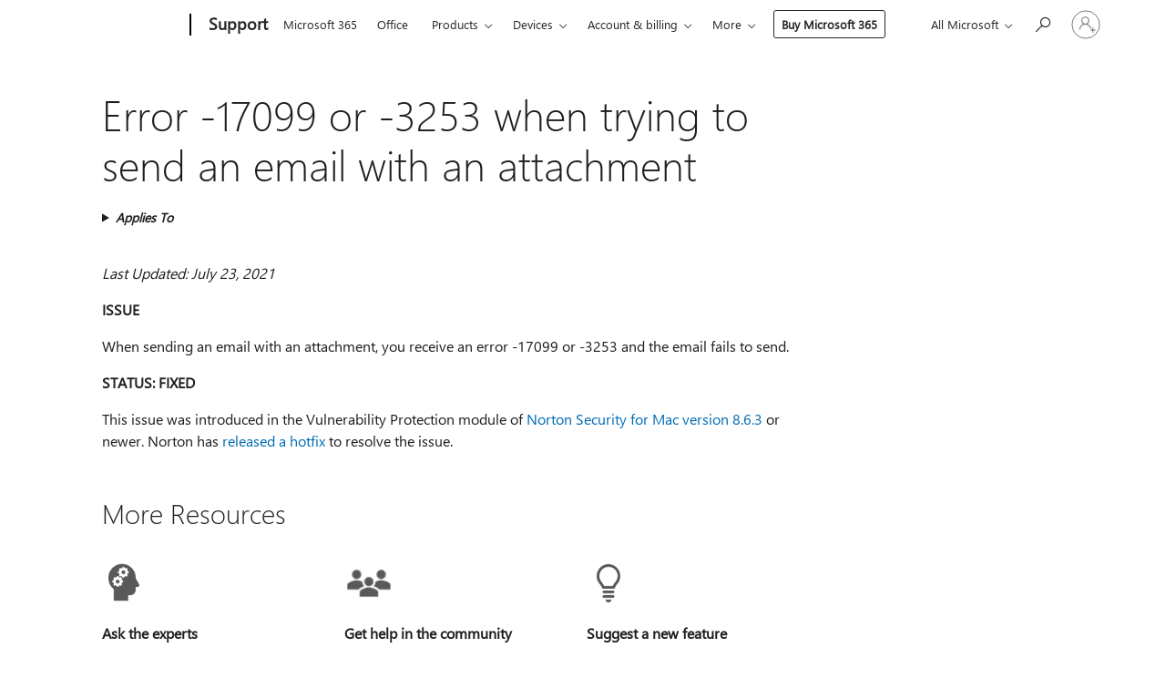

--- FILE ---
content_type: text/html; charset=utf-8
request_url: https://login.microsoftonline.com/common/oauth2/v2.0/authorize?client_id=ee272b19-4411-433f-8f28-5c13cb6fd407&redirect_uri=https%3A%2F%2Fsupport.microsoft.com%2Fsignin-oidc&response_type=code%20id_token&scope=openid%20profile%20offline_access&response_mode=form_post&nonce=639048731526363203.NGNjMTlmNDktNjUyZi00OTEyLThhNzUtMWUyMWI2Mjc3NmI2MWE4ODk4ZDAtMzY1MS00NGI2LTg1NDktMDdiMTNjMmRjNTE1&prompt=none&nopa=2&state=CfDJ8MF9taR5d3RHoynoKQkxN0AzJgt_Sqx4O90U7oVMKOmEN-wROznVDwN1eOXcmsby8X0evzt0SUT5NDC16PYAOaQsieLRysp7QJJbAXg7QyRXUjPinYdSyOmxMzOYvN95e9uwefRBqJ0_vjDoGrQbO8YifQznHsGseRnoq8K4gXlLrH3cqR15RPG-eZyvDXk7UI_hWE6y7ODr8sX7UAnbsMKOqBEolT3En-25SDgdvw_UwNsOggVjYy2V4f0tALCdFsceXYqsF4MuSV92qVkMeBMo4Ow-rmO18ifbqERCD4ozgbEx6HHCBMpmZEGgqIragPdHaOG87D2ff9iPrHqpYm65IeD586TjIIU9HUuak6cF&x-client-SKU=ID_NET8_0&x-client-ver=8.12.1.0&sso_reload=true
body_size: 9667
content:


<!-- Copyright (C) Microsoft Corporation. All rights reserved. -->
<!DOCTYPE html>
<html>
<head>
    <title>Redirecting</title>
    <meta http-equiv="Content-Type" content="text/html; charset=UTF-8">
    <meta http-equiv="X-UA-Compatible" content="IE=edge">
    <meta name="viewport" content="width=device-width, initial-scale=1.0, maximum-scale=2.0, user-scalable=yes">
    <meta http-equiv="Pragma" content="no-cache">
    <meta http-equiv="Expires" content="-1">
    <meta name="PageID" content="FetchSessions" />
    <meta name="SiteID" content="" />
    <meta name="ReqLC" content="1033" />
    <meta name="LocLC" content="en-US" />

    
<meta name="robots" content="none" />

<script type="text/javascript" nonce='BLJ0zfShFO66XppzZucc6w'>//<![CDATA[
$Config={"urlGetCredentialType":"https://login.microsoftonline.com/common/GetCredentialType?mkt=en-US","urlGoToAADError":"https://login.live.com/oauth20_authorize.srf?client_id=ee272b19-4411-433f-8f28-5c13cb6fd407\u0026scope=openid+profile+offline_access\u0026redirect_uri=https%3a%2f%2fsupport.microsoft.com%2fsignin-oidc\u0026response_type=code+id_token\u0026state=[base64]\u0026response_mode=form_post\u0026nonce=639048731526363203.NGNjMTlmNDktNjUyZi00OTEyLThhNzUtMWUyMWI2Mjc3NmI2MWE4ODk4ZDAtMzY1MS00NGI2LTg1NDktMDdiMTNjMmRjNTE1\u0026prompt=none\u0026x-client-SKU=ID_NET8_0\u0026x-client-Ver=8.12.1.0\u0026uaid=9dd7c632bf34419f8bb343b258be0567\u0026msproxy=1\u0026issuer=mso\u0026tenant=common\u0026ui_locales=en-US\u0026epctrc=Rh4RM69HjPRdB0OyeN%2bMUKq1ehm2fWXmVzjHU5UP0TQ%3d6%3a1%3aCANARY%3a3BS%2b%2bRDI9RXHjnBNvHnq55iE58w2V2QlStIDyyu3N90%3d\u0026epct=[base64]\u0026jshs=0\u0026nopa=2","urlAppError":"https://support.microsoft.com/signin-oidc","oAppRedirectErrorPostParams":{"error":"interaction_required","error_description":"Session information is not sufficient for single-sign-on.","state":"[base64]"},"iMaxStackForKnockoutAsyncComponents":10000,"fShowButtons":true,"urlCdn":"https://aadcdn.msftauth.net/shared/1.0/","urlDefaultFavicon":"https://aadcdn.msftauth.net/shared/1.0/content/images/favicon_a_eupayfgghqiai7k9sol6lg2.ico","urlPost":"/common/login","iPawnIcon":0,"sPOST_Username":"","fEnableNumberMatching":true,"sFT":"[base64]","sFTName":"flowToken","sCtx":"[base64]","fEnableOneDSClientTelemetry":true,"urlReportPageLoad":"https://login.microsoftonline.com/common/instrumentation/reportpageload?mkt=en-US","dynamicTenantBranding":null,"staticTenantBranding":null,"oAppCobranding":{},"iBackgroundImage":4,"arrSessions":[],"urlMsaStaticMeControl":"https://login.live.com/Me.htm?v=3","fApplicationInsightsEnabled":false,"iApplicationInsightsEnabledPercentage":0,"urlSetDebugMode":"https://login.microsoftonline.com/common/debugmode","fEnableCssAnimation":true,"fDisableAnimationIfAnimationEndUnsupported":true,"fSsoFeasible":true,"fAllowGrayOutLightBox":true,"fProvideV2SsoImprovements":true,"fUseMsaSessionState":true,"fIsRemoteNGCSupported":true,"urlLogin":"https://login.microsoftonline.com/common/reprocess?ctx=[base64]","urlDssoStatus":"https://login.microsoftonline.com/common/instrumentation/dssostatus","iSessionPullType":3,"fUseSameSite":true,"iAllowedIdentities":2,"isGlobalTenant":true,"uiflavor":1001,"fShouldPlatformKeyBeSuppressed":true,"fLoadStringCustomizationPromises":true,"fUseAlternateTextForSwitchToCredPickerLink":true,"fOfflineAccountVisible":false,"fEnableUserStateFix":true,"fShowAccessPassPeek":true,"fUpdateSessionPollingLogic":true,"fEnableShowPickerCredObservable":true,"fFetchSessionsSkipDsso":true,"fIsCiamUserFlowUxNewLogicEnabled":true,"fUseNonMicrosoftDefaultBrandingForCiam":true,"sCompanyDisplayName":"Microsoft Services","fRemoveCustomCss":true,"fFixUICrashForApiRequestHandler":true,"fShowUpdatedKoreanPrivacyFooter":true,"fUsePostCssHotfix":true,"fFixUserFlowBranding":true,"fEnablePasskeyNullFix":true,"fEnableRefreshCookiesFix":true,"fEnableWebNativeBridgeInterstitialUx":true,"fEnableWindowParentingFix":true,"fEnableNativeBridgeErrors":true,"urlAcmaServerPath":"https://login.microsoftonline.com","sTenantId":"common","sMkt":"en-US","fIsDesktop":true,"fUpdateConfigInit":true,"fLogDisallowedCssProperties":true,"fDisallowExternalFonts":true,"scid":1013,"hpgact":1800,"hpgid":7,"apiCanary":"[base64]","canary":"Rh4RM69HjPRdB0OyeN+MUKq1ehm2fWXmVzjHU5UP0TQ=6:1:CANARY:3BS++RDI9RXHjnBNvHnq55iE58w2V2QlStIDyyu3N90=","sCanaryTokenName":"canary","fSkipRenderingNewCanaryToken":false,"fEnableNewCsrfProtection":true,"correlationId":"9dd7c632-bf34-419f-8bb3-43b258be0567","sessionId":"add05265-a7ea-4f3e-9630-c616b1700900","sRingId":"R6","locale":{"mkt":"en-US","lcid":1033},"slMaxRetry":2,"slReportFailure":true,"strings":{"desktopsso":{"authenticatingmessage":"Trying to sign you in"}},"enums":{"ClientMetricsModes":{"None":0,"SubmitOnPost":1,"SubmitOnRedirect":2,"InstrumentPlt":4}},"urls":{"instr":{"pageload":"https://login.microsoftonline.com/common/instrumentation/reportpageload","dssostatus":"https://login.microsoftonline.com/common/instrumentation/dssostatus"}},"browser":{"ltr":1,"Chrome":1,"_Mac":1,"_M131":1,"_D0":1,"Full":1,"RE_WebKit":1,"b":{"name":"Chrome","major":131,"minor":0},"os":{"name":"OSX","version":"10.15.7"},"V":"131.0"},"watson":{"url":"/common/handlers/watson","bundle":"https://aadcdn.msftauth.net/ests/2.1/content/cdnbundles/watson.min_q5ptmu8aniymd4ftuqdkda2.js","sbundle":"https://aadcdn.msftauth.net/ests/2.1/content/cdnbundles/watsonsupportwithjquery.3.5.min_dc940oomzau4rsu8qesnvg2.js","fbundle":"https://aadcdn.msftauth.net/ests/2.1/content/cdnbundles/frameworksupport.min_oadrnc13magb009k4d20lg2.js","resetErrorPeriod":5,"maxCorsErrors":-1,"maxInjectErrors":5,"maxErrors":10,"maxTotalErrors":3,"expSrcs":["https://login.microsoftonline.com","https://aadcdn.msauth.net/","https://aadcdn.msftauth.net/",".login.microsoftonline.com"],"envErrorRedirect":true,"envErrorUrl":"/common/handlers/enverror"},"loader":{"cdnRoots":["https://aadcdn.msauth.net/","https://aadcdn.msftauth.net/"],"logByThrowing":true},"serverDetails":{"slc":"ProdSlices","dc":"SCUS","ri":"SN1XXXX","ver":{"v":[2,1,23228,8]},"rt":"2026-01-24T17:39:13","et":17},"clientEvents":{"enabled":true,"telemetryEnabled":true,"useOneDSEventApi":true,"flush":60000,"autoPost":true,"autoPostDelay":1000,"minEvents":1,"maxEvents":1,"pltDelay":500,"appInsightsConfig":{"instrumentationKey":"69adc3c768bd4dc08c19416121249fcc-66f1668a-797b-4249-95e3-6c6651768c28-7293","webAnalyticsConfiguration":{"autoCapture":{"jsError":true}}},"defaultEventName":"IDUX_ESTSClientTelemetryEvent_WebWatson","serviceID":3,"endpointUrl":""},"fApplyAsciiRegexOnInput":true,"country":"US","fBreakBrandingSigninString":true,"bsso":{"states":{"START":"start","INPROGRESS":"in-progress","END":"end","END_SSO":"end-sso","END_USERS":"end-users"},"nonce":"AwABEgEAAAADAOz_BQD0__EqZSuDFPUVCAg80gdeL315KSEPgZH8JkllM-SAT9yLk_fMGFdEcKkz_9uvjgz3UK168lXOKja2s7y58Wc9xCAgAA","overallTimeoutMs":4000,"telemetry":{"type":"ChromeSsoTelemetry","nonce":"AwABDwEAAAADAOz_BQD0_4jrdetfE3L0sARu1lpIxox1IKCZkI-c8SW-NbfnQS5Ui8Ai0_RMpUrLEFUCsOerx12OfadW4gy07Ub9uxPZsAdDM5CKMAWJ9-rc7QORJJcpIAA","reportStates":[]},"redirectEndStates":["end"],"cookieNames":{"aadSso":"AADSSO","winSso":"ESTSSSO","ssoTiles":"ESTSSSOTILES","ssoPulled":"SSOCOOKIEPULLED","userList":"ESTSUSERLIST"},"type":"chrome","reason":"Pull suppressed because it was already attempted and the current URL was reloaded."},"urlNoCookies":"https://login.microsoftonline.com/cookiesdisabled","fTrimChromeBssoUrl":true,"inlineMode":5,"fShowCopyDebugDetailsLink":true,"fTenantBrandingCdnAddEventHandlers":true,"fAddTryCatchForIFrameRedirects":true};
//]]></script> 
<script type="text/javascript" nonce='BLJ0zfShFO66XppzZucc6w'>//<![CDATA[
!function(){var e=window,r=e.$Debug=e.$Debug||{},t=e.$Config||{};if(!r.appendLog){var n=[],o=0;r.appendLog=function(e){var r=t.maxDebugLog||25,i=(new Date).toUTCString()+":"+e;n.push(o+":"+i),n.length>r&&n.shift(),o++},r.getLogs=function(){return n}}}(),function(){function e(e,r){function t(i){var a=e[i];if(i<n-1){return void(o.r[a]?t(i+1):o.when(a,function(){t(i+1)}))}r(a)}var n=e.length;t(0)}function r(e,r,i){function a(){var e=!!s.method,o=e?s.method:i[0],a=s.extraArgs||[],u=n.$WebWatson;try{
var c=t(i,!e);if(a&&a.length>0){for(var d=a.length,l=0;l<d;l++){c.push(a[l])}}o.apply(r,c)}catch(e){return void(u&&u.submitFromException&&u.submitFromException(e))}}var s=o.r&&o.r[e];return r=r||this,s&&(s.skipTimeout?a():n.setTimeout(a,0)),s}function t(e,r){return Array.prototype.slice.call(e,r?1:0)}var n=window;n.$Do||(n.$Do={"q":[],"r":[],"removeItems":[],"lock":0,"o":[]});var o=n.$Do;o.when=function(t,n){function i(e){r(e,a,s)||o.q.push({"id":e,"c":a,"a":s})}var a=0,s=[],u=1;"function"==typeof n||(a=n,
u=2);for(var c=u;c<arguments.length;c++){s.push(arguments[c])}t instanceof Array?e(t,i):i(t)},o.register=function(e,t,n){if(!o.r[e]){o.o.push(e);var i={};if(t&&(i.method=t),n&&(i.skipTimeout=n),arguments&&arguments.length>3){i.extraArgs=[];for(var a=3;a<arguments.length;a++){i.extraArgs.push(arguments[a])}}o.r[e]=i,o.lock++;try{for(var s=0;s<o.q.length;s++){var u=o.q[s];u.id==e&&r(e,u.c,u.a)&&o.removeItems.push(u)}}catch(e){throw e}finally{if(0===--o.lock){for(var c=0;c<o.removeItems.length;c++){
for(var d=o.removeItems[c],l=0;l<o.q.length;l++){if(o.q[l]===d){o.q.splice(l,1);break}}}o.removeItems=[]}}}},o.unregister=function(e){o.r[e]&&delete o.r[e]}}(),function(e,r){function t(){if(!a){if(!r.body){return void setTimeout(t)}a=!0,e.$Do.register("doc.ready",0,!0)}}function n(){if(!s){if(!r.body){return void setTimeout(n)}t(),s=!0,e.$Do.register("doc.load",0,!0),i()}}function o(e){(r.addEventListener||"load"===e.type||"complete"===r.readyState)&&t()}function i(){
r.addEventListener?(r.removeEventListener("DOMContentLoaded",o,!1),e.removeEventListener("load",n,!1)):r.attachEvent&&(r.detachEvent("onreadystatechange",o),e.detachEvent("onload",n))}var a=!1,s=!1;if("complete"===r.readyState){return void setTimeout(n)}!function(){r.addEventListener?(r.addEventListener("DOMContentLoaded",o,!1),e.addEventListener("load",n,!1)):r.attachEvent&&(r.attachEvent("onreadystatechange",o),e.attachEvent("onload",n))}()}(window,document),function(){function e(){
return f.$Config||f.ServerData||{}}function r(e,r){var t=f.$Debug;t&&t.appendLog&&(r&&(e+=" '"+(r.src||r.href||"")+"'",e+=", id:"+(r.id||""),e+=", async:"+(r.async||""),e+=", defer:"+(r.defer||"")),t.appendLog(e))}function t(){var e=f.$B;if(void 0===d){if(e){d=e.IE}else{var r=f.navigator.userAgent;d=-1!==r.indexOf("MSIE ")||-1!==r.indexOf("Trident/")}}return d}function n(){var e=f.$B;if(void 0===l){if(e){l=e.RE_Edge}else{var r=f.navigator.userAgent;l=-1!==r.indexOf("Edge")}}return l}function o(e){
var r=e.indexOf("?"),t=r>-1?r:e.length,n=e.lastIndexOf(".",t);return e.substring(n,n+v.length).toLowerCase()===v}function i(){var r=e();return(r.loader||{}).slReportFailure||r.slReportFailure||!1}function a(){return(e().loader||{}).redirectToErrorPageOnLoadFailure||!1}function s(){return(e().loader||{}).logByThrowing||!1}function u(e){if(!t()&&!n()){return!1}var r=e.src||e.href||"";if(!r){return!0}if(o(r)){var i,a,s;try{i=e.sheet,a=i&&i.cssRules,s=!1}catch(e){s=!0}if(i&&!a&&s){return!0}
if(i&&a&&0===a.length){return!0}}return!1}function c(){function t(e){g.getElementsByTagName("head")[0].appendChild(e)}function n(e,r,t,n){var u=null;return u=o(e)?i(e):"script"===n.toLowerCase()?a(e):s(e,n),r&&(u.id=r),"function"==typeof u.setAttribute&&(u.setAttribute("crossorigin","anonymous"),t&&"string"==typeof t&&u.setAttribute("integrity",t)),u}function i(e){var r=g.createElement("link");return r.rel="stylesheet",r.type="text/css",r.href=e,r}function a(e){
var r=g.createElement("script"),t=g.querySelector("script[nonce]");if(r.type="text/javascript",r.src=e,r.defer=!1,r.async=!1,t){var n=t.nonce||t.getAttribute("nonce");r.setAttribute("nonce",n)}return r}function s(e,r){var t=g.createElement(r);return t.src=e,t}function d(e,r){if(e&&e.length>0&&r){for(var t=0;t<e.length;t++){if(-1!==r.indexOf(e[t])){return!0}}}return!1}function l(r){if(e().fTenantBrandingCdnAddEventHandlers){var t=d(E,r)?E:b;if(!(t&&t.length>1)){return r}for(var n=0;n<t.length;n++){
if(-1!==r.indexOf(t[n])){var o=t[n+1<t.length?n+1:0],i=r.substring(t[n].length);return"https://"!==t[n].substring(0,"https://".length)&&(o="https://"+o,i=i.substring("https://".length)),o+i}}return r}if(!(b&&b.length>1)){return r}for(var a=0;a<b.length;a++){if(0===r.indexOf(b[a])){return b[a+1<b.length?a+1:0]+r.substring(b[a].length)}}return r}function f(e,t,n,o){if(r("[$Loader]: "+(L.failMessage||"Failed"),o),w[e].retry<y){return w[e].retry++,h(e,t,n),void c._ReportFailure(w[e].retry,w[e].srcPath)}n&&n()}
function v(e,t,n,o){if(u(o)){return f(e,t,n,o)}r("[$Loader]: "+(L.successMessage||"Loaded"),o),h(e+1,t,n);var i=w[e].onSuccess;"function"==typeof i&&i(w[e].srcPath)}function h(e,o,i){if(e<w.length){var a=w[e];if(!a||!a.srcPath){return void h(e+1,o,i)}a.retry>0&&(a.srcPath=l(a.srcPath),a.origId||(a.origId=a.id),a.id=a.origId+"_Retry_"+a.retry);var s=n(a.srcPath,a.id,a.integrity,a.tagName);s.onload=function(){v(e,o,i,s)},s.onerror=function(){f(e,o,i,s)},s.onreadystatechange=function(){
"loaded"===s.readyState?setTimeout(function(){v(e,o,i,s)},500):"complete"===s.readyState&&v(e,o,i,s)},t(s),r("[$Loader]: Loading '"+(a.srcPath||"")+"', id:"+(a.id||""))}else{o&&o()}}var p=e(),y=p.slMaxRetry||2,m=p.loader||{},b=m.cdnRoots||[],E=m.tenantBrandingCdnRoots||[],L=this,w=[];L.retryOnError=!0,L.successMessage="Loaded",L.failMessage="Error",L.Add=function(e,r,t,n,o,i){e&&w.push({"srcPath":e,"id":r,"retry":n||0,"integrity":t,"tagName":o||"script","onSuccess":i})},L.AddForReload=function(e,r){
var t=e.src||e.href||"";L.Add(t,"AddForReload",e.integrity,1,e.tagName,r)},L.AddIf=function(e,r,t){e&&L.Add(r,t)},L.Load=function(e,r){h(0,e,r)}}var d,l,f=window,g=f.document,v=".css";c.On=function(e,r,t){if(!e){throw"The target element must be provided and cannot be null."}r?c.OnError(e,t):c.OnSuccess(e,t)},c.OnSuccess=function(e,t){if(!e){throw"The target element must be provided and cannot be null."}if(u(e)){return c.OnError(e,t)}var n=e.src||e.href||"",o=i(),s=a();r("[$Loader]: Loaded",e);var d=new c
;d.failMessage="Reload Failed",d.successMessage="Reload Success",d.Load(null,function(){if(o){throw"Unexpected state. ResourceLoader.Load() failed despite initial load success. ['"+n+"']"}s&&(document.location.href="/error.aspx?err=504")})},c.OnError=function(e,t){var n=e.src||e.href||"",o=i(),s=a();if(!e){throw"The target element must be provided and cannot be null."}r("[$Loader]: Failed",e);var u=new c;u.failMessage="Reload Failed",u.successMessage="Reload Success",u.AddForReload(e,t),
u.Load(null,function(){if(o){throw"Failed to load external resource ['"+n+"']"}s&&(document.location.href="/error.aspx?err=504")}),c._ReportFailure(0,n)},c._ReportFailure=function(e,r){if(s()&&!t()){throw"[Retry "+e+"] Failed to load external resource ['"+r+"'], reloading from fallback CDN endpoint"}},f.$Loader=c}(),function(){function e(){if(!E){var e=new h.$Loader;e.AddIf(!h.jQuery,y.sbundle,"WebWatson_DemandSupport"),y.sbundle=null,delete y.sbundle,e.AddIf(!h.$Api,y.fbundle,"WebWatson_DemandFramework"),
y.fbundle=null,delete y.fbundle,e.Add(y.bundle,"WebWatson_DemandLoaded"),e.Load(r,t),E=!0}}function r(){if(h.$WebWatson){if(h.$WebWatson.isProxy){return void t()}m.when("$WebWatson.full",function(){for(;b.length>0;){var e=b.shift();e&&h.$WebWatson[e.cmdName].apply(h.$WebWatson,e.args)}})}}function t(){if(!h.$WebWatson||h.$WebWatson.isProxy){if(!L&&JSON){try{var e=new XMLHttpRequest;e.open("POST",y.url),e.setRequestHeader("Accept","application/json"),
e.setRequestHeader("Content-Type","application/json; charset=UTF-8"),e.setRequestHeader("canary",p.apiCanary),e.setRequestHeader("client-request-id",p.correlationId),e.setRequestHeader("hpgid",p.hpgid||0),e.setRequestHeader("hpgact",p.hpgact||0);for(var r=-1,t=0;t<b.length;t++){if("submit"===b[t].cmdName){r=t;break}}var o=b[r]?b[r].args||[]:[],i={"sr":y.sr,"ec":"Failed to load external resource [Core Watson files]","wec":55,"idx":1,"pn":p.pgid||"","sc":p.scid||0,"hpg":p.hpgid||0,
"msg":"Failed to load external resource [Core Watson files]","url":o[1]||"","ln":0,"ad":0,"an":!1,"cs":"","sd":p.serverDetails,"ls":null,"diag":v(y)};e.send(JSON.stringify(i))}catch(e){}L=!0}y.loadErrorUrl&&window.location.assign(y.loadErrorUrl)}n()}function n(){b=[],h.$WebWatson=null}function o(r){return function(){var t=arguments;b.push({"cmdName":r,"args":t}),e()}}function i(){var e=["foundException","resetException","submit"],r=this;r.isProxy=!0;for(var t=e.length,n=0;n<t;n++){var i=e[n];i&&(r[i]=o(i))}
}function a(e,r,t,n,o,i,a){var s=h.event;return i||(i=l(o||s,a?a+2:2)),h.$Debug&&h.$Debug.appendLog&&h.$Debug.appendLog("[WebWatson]:"+(e||"")+" in "+(r||"")+" @ "+(t||"??")),$.submit(e,r,t,n,o||s,i,a)}function s(e,r){return{"signature":e,"args":r,"toString":function(){return this.signature}}}function u(e){for(var r=[],t=e.split("\n"),n=0;n<t.length;n++){r.push(s(t[n],[]))}return r}function c(e){for(var r=[],t=e.split("\n"),n=0;n<t.length;n++){var o=s(t[n],[]);t[n+1]&&(o.signature+="@"+t[n+1],n++),r.push(o)
}return r}function d(e){if(!e){return null}try{if(e.stack){return u(e.stack)}if(e.error){if(e.error.stack){return u(e.error.stack)}}else if(window.opera&&e.message){return c(e.message)}}catch(e){}return null}function l(e,r){var t=[];try{for(var n=arguments.callee;r>0;){n=n?n.caller:n,r--}for(var o=0;n&&o<w;){var i="InvalidMethod()";try{i=n.toString()}catch(e){}var a=[],u=n.args||n.arguments;if(u){for(var c=0;c<u.length;c++){a[c]=u[c]}}t.push(s(i,a)),n=n.caller,o++}}catch(e){t.push(s(e.toString(),[]))}
var l=d(e);return l&&(t.push(s("--- Error Event Stack -----------------",[])),t=t.concat(l)),t}function f(e){if(e){try{var r=/function (.{1,})\(/,t=r.exec(e.constructor.toString());return t&&t.length>1?t[1]:""}catch(e){}}return""}function g(e){if(e){try{if("string"!=typeof e&&JSON&&JSON.stringify){var r=f(e),t=JSON.stringify(e);return t&&"{}"!==t||(e.error&&(e=e.error,r=f(e)),(t=JSON.stringify(e))&&"{}"!==t||(t=e.toString())),r+":"+t}}catch(e){}}return""+(e||"")}function v(e){var r=[];try{
if(jQuery?(r.push("jQuery v:"+jQuery().jquery),jQuery.easing?r.push("jQuery.easing:"+JSON.stringify(jQuery.easing)):r.push("jQuery.easing is not defined")):r.push("jQuery is not defined"),e&&e.expectedVersion&&r.push("Expected jQuery v:"+e.expectedVersion),m){var t,n="";for(t=0;t<m.o.length;t++){n+=m.o[t]+";"}for(r.push("$Do.o["+n+"]"),n="",t=0;t<m.q.length;t++){n+=m.q[t].id+";"}r.push("$Do.q["+n+"]")}if(h.$Debug&&h.$Debug.getLogs){var o=h.$Debug.getLogs();o&&o.length>0&&(r=r.concat(o))}if(b){
for(var i=0;i<b.length;i++){var a=b[i];if(a&&"submit"===a.cmdName){try{if(JSON&&JSON.stringify){var s=JSON.stringify(a);s&&r.push(s)}}catch(e){r.push(g(e))}}}}}catch(e){r.push(g(e))}return r}var h=window,p=h.$Config||{},y=p.watson,m=h.$Do;if(!h.$WebWatson&&y){var b=[],E=!1,L=!1,w=10,$=h.$WebWatson=new i;$.CB={},$._orgErrorHandler=h.onerror,h.onerror=a,$.errorHooked=!0,m.when("jQuery.version",function(e){y.expectedVersion=e}),m.register("$WebWatson")}}(),function(){function e(e,r){
for(var t=r.split("."),n=t.length,o=0;o<n&&null!==e&&void 0!==e;){e=e[t[o++]]}return e}function r(r){var t=null;return null===u&&(u=e(i,"Constants")),null!==u&&r&&(t=e(u,r)),null===t||void 0===t?"":t.toString()}function t(t){var n=null;return null===a&&(a=e(i,"$Config.strings")),null!==a&&t&&(n=e(a,t.toLowerCase())),null!==n&&void 0!==n||(n=r(t)),null===n||void 0===n?"":n.toString()}function n(e,r){var n=null;return e&&r&&r[e]&&(n=t("errors."+r[e])),n||(n=t("errors."+e)),n||(n=t("errors."+c)),n||(n=t(c)),n}
function o(t){var n=null;return null===s&&(s=e(i,"$Config.urls")),null!==s&&t&&(n=e(s,t.toLowerCase())),null!==n&&void 0!==n||(n=r(t)),null===n||void 0===n?"":n.toString()}var i=window,a=null,s=null,u=null,c="GENERIC_ERROR";i.GetString=t,i.GetErrorString=n,i.GetUrl=o}(),function(){var e=window,r=e.$Config||{};e.$B=r.browser||{}}(),function(){function e(e,r,t){e&&e.addEventListener?e.addEventListener(r,t):e&&e.attachEvent&&e.attachEvent("on"+r,t)}function r(r,t){e(document.getElementById(r),"click",t)}
function t(r,t){var n=document.getElementsByName(r);n&&n.length>0&&e(n[0],"click",t)}var n=window;n.AddListener=e,n.ClickEventListenerById=r,n.ClickEventListenerByName=t}();
//]]></script> 
<script type="text/javascript" nonce='BLJ0zfShFO66XppzZucc6w'>//<![CDATA[
!function(t,e){!function(){var n=e.getElementsByTagName("head")[0];n&&n.addEventListener&&(n.addEventListener("error",function(e){null!==e.target&&"cdn"===e.target.getAttribute("data-loader")&&t.$Loader.OnError(e.target)},!0),n.addEventListener("load",function(e){null!==e.target&&"cdn"===e.target.getAttribute("data-loader")&&t.$Loader.OnSuccess(e.target)},!0))}()}(window,document);
//]]></script>
    <script type="text/javascript" nonce='BLJ0zfShFO66XppzZucc6w'>
        ServerData = $Config;
    </script>

    <script data-loader="cdn" crossorigin="anonymous" src="https://aadcdn.msftauth.net/shared/1.0/content/js/FetchSessions_Core_Zrgqf3NDZY6QoRSGjvZAAQ2.js" integrity='sha384-ZiCm7FNkvHCzGABuQsNqI+NbQpuukT8O8DH+5NRo+GBSrdhUPzoMJLcFvVj8ky+R' nonce='BLJ0zfShFO66XppzZucc6w'></script>

</head>
<body data-bind="defineGlobals: ServerData" style="display: none">
</body>
</html>